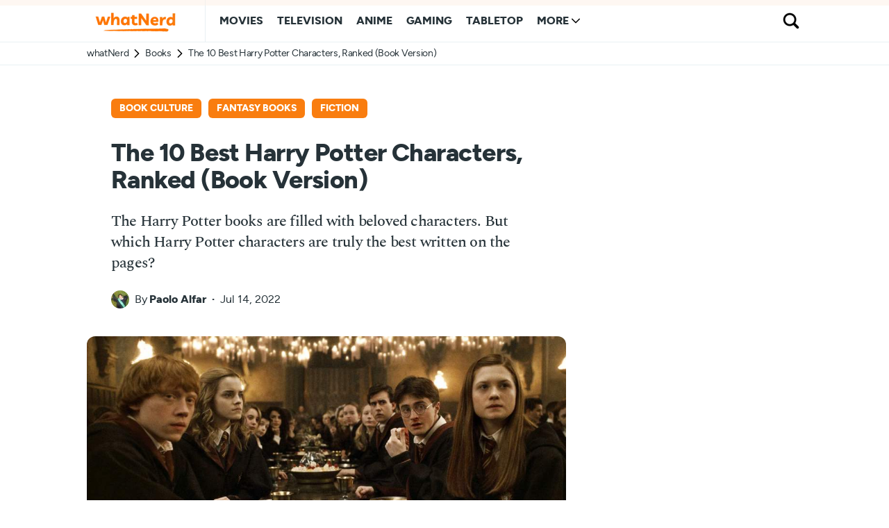

--- FILE ---
content_type: text/html; charset=UTF-8
request_url: https://whatnerd.com/best-harry-potter-book-characters-ranked/
body_size: 17095
content:
<!doctype html>
<html lang="en-US">
<head>
	<meta charset="UTF-8" />
	<meta name="viewport" content="width=device-width, initial-scale=1" />
	<link rel="profile" href="https://gmpg.org/xfn/11" />
	
	<link rel="dns-prefetch" href="https://www.googletagmanager.com" />
	<!--
	<link rel="preconnect" href="https://scripts.mediavine.com" />
	<link rel="preconnect" href="https://exchange.mediavine.com" />
	<link rel="preconnect" href="https://analytics.google.com" />
	<link rel="preconnect" href="https://faves.grow.me" />
	-->
	
		
	<link rel="preload" href="/wp-content/fonts/spectral-medium-webfont.woff2" as="font" type="font/woff2" crossorigin>
	<link rel="preload" href="/wp-content/fonts/figtree-extrabold-webfont.woff2" as="font" type="font/woff2" crossorigin>
	<link rel="preload" href="/wp-content/fonts/figtree-regular-webfont.woff2" as="font" type="font/woff2" crossorigin>
	<link rel="preload" href="/wp-content/fonts/spectral-mediumitalic-webfont.woff2" as="font" type="font/woff2" crossorigin>
	
	<title>The 10 Best Harry Potter Characters, Ranked (Book Version) - whatNerd</title>
	<style>img:is([sizes="auto" i], [sizes^="auto," i]) { contain-intrinsic-size: 3000px 1500px }</style>
	<meta name="robots" content="max-snippet:-1,max-image-preview:large,max-video-preview:-1" />
<link rel="canonical" href="https://whatnerd.com/best-harry-potter-book-characters-ranked/" />
<meta name="description" content="The Harry Potter books are filled with beloved characters. But which Harry Potter characters are truly the best written on the pages?" />
<meta property="og:type" content="article" />
<meta property="og:locale" content="en_US" />
<meta property="og:site_name" content="whatNerd" />
<meta property="og:title" content="The 10 Best Harry Potter Characters, Ranked (Book Version)" />
<meta property="og:description" content="The Harry Potter books are filled with beloved characters. But which Harry Potter characters are truly the best written on the pages?" />
<meta property="og:url" content="https://whatnerd.com/best-harry-potter-book-characters-ranked/" />
<meta property="og:image" content="https://whatnerd.com/wp-content/uploads/2022/07/best-harry-potter-book-characters-ranked-featured.jpg" />
<meta property="og:image:width" content="1000" />
<meta property="og:image:height" content="500" />
<meta property="article:published_time" content="2022-07-14T16:00:00+00:00" />
<meta property="article:modified_time" content="2022-07-14T16:00:00+00:00" />
<meta name="twitter:card" content="summary_large_image" />
<meta name="twitter:site" content="@whatnerdcom" />
<meta name="twitter:title" content="The 10 Best Harry Potter Characters, Ranked (Book Version)" />
<meta name="twitter:description" content="The Harry Potter books are filled with beloved characters. But which Harry Potter characters are truly the best written on the pages?" />
<meta name="twitter:image" content="https://whatnerd.com/wp-content/uploads/2022/07/best-harry-potter-book-characters-ranked-featured.jpg" />
<script type="application/ld+json">{"@context":"https://schema.org","@graph":[{"@type":"WebSite","@id":"https://whatnerd.com/#/schema/WebSite","url":"https://whatnerd.com/","name":"whatNerd","description":"The best of geek entertainment: anime, movies, TV, gaming, tabletop, and books!","inLanguage":"en-US","potentialAction":{"@type":"SearchAction","target":{"@type":"EntryPoint","urlTemplate":"https://whatnerd.com/search/{search_term_string}/"},"query-input":"required name=search_term_string"},"publisher":{"@type":"Organization","@id":"https://whatnerd.com/#/schema/Organization","name":"whatNerd","url":"https://whatnerd.com/","sameAs":["https://www.facebook.com/whatnerd/","https://twitter.com/whatnerdcom","https://www.pinterest.com/whatnerd/"],"logo":{"@type":"ImageObject","url":"https://whatnerd.com/wp-content/uploads/2023/08/favicon-20230819-transparent.png","contentUrl":"https://whatnerd.com/wp-content/uploads/2023/08/favicon-20230819-transparent.png","width":500,"height":500,"contentSize":"17155"}}},{"@type":"WebPage","@id":"https://whatnerd.com/best-harry-potter-book-characters-ranked/","url":"https://whatnerd.com/best-harry-potter-book-characters-ranked/","name":"The 10 Best Harry Potter Characters, Ranked (Book Version) - whatNerd","description":"The Harry Potter books are filled with beloved characters. But which Harry Potter characters are truly the best written on the pages?","inLanguage":"en-US","isPartOf":{"@id":"https://whatnerd.com/#/schema/WebSite"},"breadcrumb":{"@type":"BreadcrumbList","@id":"https://whatnerd.com/#/schema/BreadcrumbList","itemListElement":[{"@type":"ListItem","position":1,"item":"https://whatnerd.com/","name":"whatNerd"},{"@type":"ListItem","position":2,"item":"https://whatnerd.com/category/books/","name":"Category: Books"},{"@type":"ListItem","position":3,"name":"The 10 Best Harry Potter Characters, Ranked (Book Version)"}]},"potentialAction":{"@type":"ReadAction","target":"https://whatnerd.com/best-harry-potter-book-characters-ranked/"},"datePublished":"2022-07-14T16:00:00+00:00","dateModified":"2022-07-14T16:00:00+00:00","author":{"@type":"Person","@id":"https://whatnerd.com/#/schema/Person/faa9e5a1b65c4b7e04d3a6180c852e29","name":"Paolo Alfar","description":"Paolo Alfar was a staff writer at whatNerd. He discovered a passion for film during childhood when he designed a movie theater. From there, his fondness for movies grew to where it is today."}}]}</script>
<script type="application/ld+json">{"@context":"https://schema.org","@type":"BlogPosting","mainEntityOfPage":{"@type":"WebPage","@id":"https://whatnerd.com/best-harry-potter-book-characters-ranked/"},"headline":"The 10 Best Harry Potter Characters, Ranked (Book Version)","image":{"@type":"ImageObject","url":"https://whatnerd.com/wp-content/uploads/2022/07/best-harry-potter-book-characters-ranked-featured.jpg","width":1000,"height":500},"datePublished":"2022-07-14T16:00:00+00:00","dateModified":"2022-07-14T16:00:00+00:00","author":{"@type":"Person","name":"Paolo Alfar","url":"https://whatnerd.com/author/palfar/"},"publisher":{"@type":"Organization","name":"whatNerd","logo":{"@type":"ImageObject","url":"https://whatnerd.com/wp-content/uploads/2023/08/favicon-20230819-transparent-60x60.png","width":60,"height":60}},"description":"The Harry Potter books are filled with beloved characters. But which Harry Potter characters are truly the best written on the pages?"}</script>
<link rel='dns-prefetch' href='//scripts.mediavine.com' />
<link rel='dns-prefetch' href='//www.googletagmanager.com' />
<link rel="alternate" type="application/rss+xml" title="whatNerd &raquo; Feed" href="https://whatnerd.com/feed/" />
<link rel="alternate" type="application/rss+xml" title="whatNerd &raquo; Comments Feed" href="https://whatnerd.com/comments/feed/" />
<script type="text/javascript">
/* <![CDATA[ */
window._wpemojiSettings = {"baseUrl":"https:\/\/s.w.org\/images\/core\/emoji\/16.0.1\/72x72\/","ext":".png","svgUrl":"https:\/\/s.w.org\/images\/core\/emoji\/16.0.1\/svg\/","svgExt":".svg","source":{"concatemoji":"https:\/\/whatnerd.com\/wp-includes\/js\/wp-emoji-release.min.js?ver=b87a038d3ab154efd1a38830ea234b21"}};
/*! This file is auto-generated */
!function(s,n){var o,i,e;function c(e){try{var t={supportTests:e,timestamp:(new Date).valueOf()};sessionStorage.setItem(o,JSON.stringify(t))}catch(e){}}function p(e,t,n){e.clearRect(0,0,e.canvas.width,e.canvas.height),e.fillText(t,0,0);var t=new Uint32Array(e.getImageData(0,0,e.canvas.width,e.canvas.height).data),a=(e.clearRect(0,0,e.canvas.width,e.canvas.height),e.fillText(n,0,0),new Uint32Array(e.getImageData(0,0,e.canvas.width,e.canvas.height).data));return t.every(function(e,t){return e===a[t]})}function u(e,t){e.clearRect(0,0,e.canvas.width,e.canvas.height),e.fillText(t,0,0);for(var n=e.getImageData(16,16,1,1),a=0;a<n.data.length;a++)if(0!==n.data[a])return!1;return!0}function f(e,t,n,a){switch(t){case"flag":return n(e,"\ud83c\udff3\ufe0f\u200d\u26a7\ufe0f","\ud83c\udff3\ufe0f\u200b\u26a7\ufe0f")?!1:!n(e,"\ud83c\udde8\ud83c\uddf6","\ud83c\udde8\u200b\ud83c\uddf6")&&!n(e,"\ud83c\udff4\udb40\udc67\udb40\udc62\udb40\udc65\udb40\udc6e\udb40\udc67\udb40\udc7f","\ud83c\udff4\u200b\udb40\udc67\u200b\udb40\udc62\u200b\udb40\udc65\u200b\udb40\udc6e\u200b\udb40\udc67\u200b\udb40\udc7f");case"emoji":return!a(e,"\ud83e\udedf")}return!1}function g(e,t,n,a){var r="undefined"!=typeof WorkerGlobalScope&&self instanceof WorkerGlobalScope?new OffscreenCanvas(300,150):s.createElement("canvas"),o=r.getContext("2d",{willReadFrequently:!0}),i=(o.textBaseline="top",o.font="600 32px Arial",{});return e.forEach(function(e){i[e]=t(o,e,n,a)}),i}function t(e){var t=s.createElement("script");t.src=e,t.defer=!0,s.head.appendChild(t)}"undefined"!=typeof Promise&&(o="wpEmojiSettingsSupports",i=["flag","emoji"],n.supports={everything:!0,everythingExceptFlag:!0},e=new Promise(function(e){s.addEventListener("DOMContentLoaded",e,{once:!0})}),new Promise(function(t){var n=function(){try{var e=JSON.parse(sessionStorage.getItem(o));if("object"==typeof e&&"number"==typeof e.timestamp&&(new Date).valueOf()<e.timestamp+604800&&"object"==typeof e.supportTests)return e.supportTests}catch(e){}return null}();if(!n){if("undefined"!=typeof Worker&&"undefined"!=typeof OffscreenCanvas&&"undefined"!=typeof URL&&URL.createObjectURL&&"undefined"!=typeof Blob)try{var e="postMessage("+g.toString()+"("+[JSON.stringify(i),f.toString(),p.toString(),u.toString()].join(",")+"));",a=new Blob([e],{type:"text/javascript"}),r=new Worker(URL.createObjectURL(a),{name:"wpTestEmojiSupports"});return void(r.onmessage=function(e){c(n=e.data),r.terminate(),t(n)})}catch(e){}c(n=g(i,f,p,u))}t(n)}).then(function(e){for(var t in e)n.supports[t]=e[t],n.supports.everything=n.supports.everything&&n.supports[t],"flag"!==t&&(n.supports.everythingExceptFlag=n.supports.everythingExceptFlag&&n.supports[t]);n.supports.everythingExceptFlag=n.supports.everythingExceptFlag&&!n.supports.flag,n.DOMReady=!1,n.readyCallback=function(){n.DOMReady=!0}}).then(function(){return e}).then(function(){var e;n.supports.everything||(n.readyCallback(),(e=n.source||{}).concatemoji?t(e.concatemoji):e.wpemoji&&e.twemoji&&(t(e.twemoji),t(e.wpemoji)))}))}((window,document),window._wpemojiSettings);
/* ]]> */
</script>
<link rel='alternate stylesheet' id='powerkit-icons-css' href='https://whatnerd.com/wp-content/plugins/powerkit/assets/fonts/powerkit-icons.woff?ver=2.9.2' type='text/css' as='font' type='font/wof' crossorigin />
<link rel='stylesheet' id='powerkit-css' href='https://whatnerd.com/wp-content/plugins/powerkit/assets/css/powerkit.css?ver=2.9.2' type='text/css' media='all' />
<style id='wp-emoji-styles-inline-css' type='text/css'>

	img.wp-smiley, img.emoji {
		display: inline !important;
		border: none !important;
		box-shadow: none !important;
		height: 1em !important;
		width: 1em !important;
		margin: 0 0.07em !important;
		vertical-align: -0.1em !important;
		background: none !important;
		padding: 0 !important;
	}
</style>
<link rel='stylesheet' id='wp-block-library-css' href='https://whatnerd.com/wp-includes/css/dist/block-library/style.min.css?ver=b87a038d3ab154efd1a38830ea234b21' type='text/css' media='all' />
<link rel='stylesheet' id='absolute-reviews-css' href='https://whatnerd.com/wp-content/plugins/absolute-reviews/public/css/absolute-reviews-public.css?ver=1.1.6' type='text/css' media='all' />
<link rel='stylesheet' id='novashare-css-css' href='https://whatnerd.com/wp-content/plugins/novashare/css/style.min.css?ver=1.4.7' type='text/css' media='all' />
<link rel='stylesheet' id='powerkit-social-links-css' href='https://whatnerd.com/wp-content/plugins/powerkit/modules/social-links/public/css/public-powerkit-social-links.css?ver=2.9.2' type='text/css' media='all' />
<link rel='stylesheet' id='bsfrt_frontend-css' href='https://whatnerd.com/wp-content/plugins/read-meter/assets/css/bsfrt-frontend-css.css?ver=1753323357' type='text/css' media='all' />
<link rel='stylesheet' id='whatnerd-typography-css' href='https://whatnerd.com/wp-content/themes/newsblock-child/style-typography.css?ver=1753323358' type='text/css' media='all' />
<link rel='stylesheet' id='whatnerd-critical-style-css' href='https://whatnerd.com/wp-content/themes/newsblock-child/style-main-critical.css?ver=1753323358' type='text/css' media='all' />
<link rel='stylesheet' id='whatnerd-main-style-css' href='https://whatnerd.com/wp-content/themes/newsblock-child/style-main-noncritical.css?ver=1753323358' type='text/css' media='all' />
<script type="text/javascript"fetchpriority="high" data-noptimize="1" data-cfasync="false" defer src="https://scripts.mediavine.com/tags/whatnerd.js?ver=b87a038d3ab154efd1a38830ea234b21" id="mv-script-wrapper-js"></script>
<link rel="https://api.w.org/" href="https://whatnerd.com/wp-json/" /><link rel="alternate" title="JSON" type="application/json" href="https://whatnerd.com/wp-json/wp/v2/posts/413620" /><link rel="EditURI" type="application/rsd+xml" title="RSD" href="https://whatnerd.com/xmlrpc.php?rsd" />
<link rel="alternate" title="oEmbed (JSON)" type="application/json+oembed" href="https://whatnerd.com/wp-json/oembed/1.0/embed?url=https%3A%2F%2Fwhatnerd.com%2Fbest-harry-potter-book-characters-ranked%2F" />
<link rel="alternate" title="oEmbed (XML)" type="text/xml+oembed" href="https://whatnerd.com/wp-json/oembed/1.0/embed?url=https%3A%2F%2Fwhatnerd.com%2Fbest-harry-potter-book-characters-ranked%2F&#038;format=xml" />
		<link rel="preload" href="https://whatnerd.com/wp-content/plugins/absolute-reviews/fonts/absolute-reviews-icons.woff" as="font" type="font/woff" crossorigin>
		
<style type="text/css">
.entry-content .bsf-rt-reading-time{
background: #eeeeee;

color: #333333;

font-size: 15px;

margin-top: 
		1px;

margin-right: 
		1px;

margin-bottom: 
		1px;

margin-left: 
		1px;

padding-top: 
		0.5em;

padding-right: 
		0.7em;

padding-bottom: 
		0.5em;

padding-left: 
		0.7em;

width: max-content;

display: block;

min-width: 100px;

}

</style>
				<style type="text/css">
		.admin-bar .progress-container-top {
		background: #fcefe4;
		height: 8px;

		}
		.progress-container-top {
		background: #fcefe4;
		height: 8px;

		}
		.progress-container-bottom {
		background: #fcefe4;
		height: 8px;

		} 
		.progress-bar {
		background: #f97d0f;
		height: 8px;
		width: 0%;

		}           
		</style>
				<link rel="icon" href="https://whatnerd.com/wp-content/uploads/2023/08/favicon-20230819-transparent-60x60.png" sizes="32x32" />
<link rel="icon" href="https://whatnerd.com/wp-content/uploads/2023/08/favicon-20230819-transparent-350x350.png" sizes="192x192" />
<link rel="apple-touch-icon" href="https://whatnerd.com/wp-content/uploads/2023/08/favicon-20230819-transparent-180x180.png" />
<meta name="msapplication-TileImage" content="https://whatnerd.com/wp-content/uploads/2023/08/favicon-20230819-transparent-350x350.png" />
</head>

<body data-rsssl=1 class="wp-singular post-template-default single single-post postid-413620 single-format-standard wp-embed-responsive wp-theme-newsblock wp-child-theme-newsblock-child cs-page-layout-right cs-navbar-sticky-enabled cs-navbar-smart-enabled cs-sticky-sidebar-disabled" data-scheme='default' site-data-scheme='default'>



	<div class="cs-site-overlay"></div>

	<div class="cs-offcanvas">
		<div class="cs-offcanvas__header" data-scheme="default">
			
			<nav class="cs-offcanvas__nav">
						<div class="cs-logo ">
			<a class="cs-header__logo cs-logo-once " href="https://whatnerd.com/">
				<img src="https://whatnerd.com/wp-content/uploads/2023/08/logo-v10-main-fixed.png"  alt="whatNerd"  loading="eager"  srcset="https://whatnerd.com/wp-content/uploads/2023/08/logo-v10-main-fixed.png 1x, https://whatnerd.com/wp-content/uploads/2023/08/logo-v10-main-fixed@2x.png 2x"  width="140"  height="40" >			</a>

					</div>
		
				<span class="cs-offcanvas__toggle" role="button" aria-label="Close"><i class="cs-icon cs-icon-x"></i></span>
			</nav>

					</div>
		<aside class="cs-offcanvas__sidebar">
			<div class="cs-offcanvas__inner cs-offcanvas__area cs-widget-area">
				<div class="widget widget_nav_menu cs-d-lg-none"><div class="menu-header-mobile-container"><ul id="menu-header-mobile" class="menu"><li id="menu-item-463846" class="menu-item menu-item-type-taxonomy menu-item-object-category menu-item-463846"><a href="https://whatnerd.com/category/movies/" data-wpel-link="internal" rel="noopener">Movies</a></li>
<li id="menu-item-463848" class="menu-item menu-item-type-taxonomy menu-item-object-category menu-item-463848"><a href="https://whatnerd.com/category/tv/" data-wpel-link="internal" rel="noopener">Television</a></li>
<li id="menu-item-463849" class="menu-item menu-item-type-taxonomy menu-item-object-category menu-item-463849"><a href="https://whatnerd.com/category/anime/" data-wpel-link="internal" rel="noopener">Anime</a></li>
<li id="menu-item-463847" class="menu-item menu-item-type-taxonomy menu-item-object-category menu-item-463847"><a href="https://whatnerd.com/category/gaming/" data-wpel-link="internal" rel="noopener">Gaming</a></li>
<li id="menu-item-482542" class="menu-item menu-item-type-taxonomy menu-item-object-category menu-item-482542"><a href="https://whatnerd.com/category/tabletop/" data-wpel-link="internal" rel="noopener">Tabletop</a></li>
</ul></div></div>
				<div class="widget block-5 widget_block widget_search"><form role="search" method="get" action="https://whatnerd.com/" class="wp-block-search__button-inside wp-block-search__icon-button wp-block-search"    ><label class="wp-block-search__label" for="wp-block-search__input-1" >Search whatNerd...</label><div class="wp-block-search__inside-wrapper " ><input class="wp-block-search__input" id="wp-block-search__input-1" placeholder="" value="" type="search" name="s" required /><button aria-label="Search" class="wp-block-search__button has-icon wp-element-button" type="submit" ><svg class="search-icon" viewBox="0 0 24 24" width="24" height="24">
					<path d="M13 5c-3.3 0-6 2.7-6 6 0 1.4.5 2.7 1.3 3.7l-3.8 3.8 1.1 1.1 3.8-3.8c1 .8 2.3 1.3 3.7 1.3 3.3 0 6-2.7 6-6S16.3 5 13 5zm0 10.5c-2.5 0-4.5-2-4.5-4.5s2-4.5 4.5-4.5 4.5 2 4.5 4.5-2 4.5-4.5 4.5z"></path>
				</svg></button></div></form></div>			</div>
		</aside>
	</div>
	
<div id="page" class="cs-site">

	
	<div class="cs-site-inner">

		
		
<header class="cs-header cs-header-one" data-scheme="default">
	<div class="cs-container">
		<div class="cs-header__inner cs-header__inner-desktop">
			<div class="cs-header__col cs-col-left">
						<div class="cs-logo ">
			<a class="cs-header__logo cs-logo-once " href="https://whatnerd.com/">
				<img src="https://whatnerd.com/wp-content/uploads/2023/08/logo-v10-main-fixed.png"  alt="whatNerd"  loading="eager"  srcset="https://whatnerd.com/wp-content/uploads/2023/08/logo-v10-main-fixed.png 1x, https://whatnerd.com/wp-content/uploads/2023/08/logo-v10-main-fixed@2x.png 2x"  width="140"  height="40" >			</a>

					</div>
		<nav class="cs-header__nav"><ul id="menu-header-desktop" class="cs-header__nav-inner"><li id="menu-item-4508" class="menu-item menu-item-type-taxonomy menu-item-object-category menu-item-4508"><a href="https://whatnerd.com/category/movies/" data-wpel-link="internal" rel="noopener"><span>Movies</span></a></li>
<li id="menu-item-463817" class="menu-item menu-item-type-taxonomy menu-item-object-category menu-item-463817"><a href="https://whatnerd.com/category/tv/" data-wpel-link="internal" rel="noopener"><span>Television</span></a></li>
<li id="menu-item-35060" class="menu-item menu-item-type-taxonomy menu-item-object-category menu-item-35060"><a href="https://whatnerd.com/category/anime/" data-wpel-link="internal" rel="noopener"><span>Anime</span></a></li>
<li id="menu-item-4507" class="menu-item menu-item-type-taxonomy menu-item-object-category menu-item-4507"><a href="https://whatnerd.com/category/gaming/" data-wpel-link="internal" rel="noopener"><span>Gaming</span></a></li>
<li id="menu-item-482543" class="menu-item menu-item-type-taxonomy menu-item-object-category menu-item-482543"><a href="https://whatnerd.com/category/tabletop/" data-wpel-link="internal" rel="noopener"><span>Tabletop</span></a></li>
<li id="menu-item-463852" class="menu-item menu-item-type-custom menu-item-object-custom menu-item-has-children menu-item-463852"><a href="#"><span>More</span></a>
<ul class="sub-menu" data-scheme="default">
	<li id="menu-item-463854" class="menu-item menu-item-type-post_type menu-item-object-page menu-item-has-children menu-item-463854"><a href="https://whatnerd.com/about/" data-wpel-link="internal" rel="noopener">About Us</a>
	<ul class="sub-menu" data-scheme="default">
		<li id="menu-item-463853" class="menu-item menu-item-type-post_type menu-item-object-page menu-item-463853"><a href="https://whatnerd.com/about/team/" data-wpel-link="internal" rel="noopener">Our Team</a></li>
		<li id="menu-item-497574" class="menu-item menu-item-type-post_type menu-item-object-page menu-item-497574"><a href="https://whatnerd.com/contact/" data-wpel-link="internal" rel="noopener">Contact Us</a></li>
	</ul>
</li>
	<li id="menu-item-492279" class="menu-item menu-item-type-post_type menu-item-object-page menu-item-has-children menu-item-492279"><a href="https://whatnerd.com/best/" data-wpel-link="internal" rel="noopener">Our Best Articles</a>
	<ul class="sub-menu" data-scheme="default">
		<li id="menu-item-492286" class="menu-item menu-item-type-post_type menu-item-object-page menu-item-492286"><a href="https://whatnerd.com/best/anime/" data-wpel-link="internal" rel="noopener">Anime</a></li>
		<li id="menu-item-492287" class="menu-item menu-item-type-post_type menu-item-object-page menu-item-492287"><a href="https://whatnerd.com/best/tabletop/" data-wpel-link="internal" rel="noopener">Board Games &#038; Tabletop RPGs</a></li>
		<li id="menu-item-492288" class="menu-item menu-item-type-post_type menu-item-object-page menu-item-492288"><a href="https://whatnerd.com/best/movies/" data-wpel-link="internal" rel="noopener">Movies</a></li>
		<li id="menu-item-492289" class="menu-item menu-item-type-post_type menu-item-object-page menu-item-492289"><a href="https://whatnerd.com/best/tv/" data-wpel-link="internal" rel="noopener">Television</a></li>
		<li id="menu-item-492290" class="menu-item menu-item-type-post_type menu-item-object-page menu-item-492290"><a href="https://whatnerd.com/best/gaming/" data-wpel-link="internal" rel="noopener">Video Games</a></li>
	</ul>
</li>
	<li id="menu-item-463856" class="menu-item menu-item-type-post_type menu-item-object-page menu-item-463856"><a href="https://whatnerd.com/affiliate/" data-wpel-link="internal" rel="noopener">Affiliate Disclosure</a></li>
	<li id="menu-item-463855" class="menu-item menu-item-type-post_type menu-item-object-page menu-item-privacy-policy menu-item-463855"><a rel="privacy-policy noopener" href="https://whatnerd.com/privacy/" data-wpel-link="internal">Privacy Policy</a></li>
</ul>
</li>
</ul></nav>			</div>
			<div class="cs-header__col cs-col-right">
						<span class="cs-header__search-toggle" role="button" aria-label="Search">
			<i class="cs-icon cs-icon-search"></i>
		</span>
					</div>
		</div>

		
<div class="cs-header__inner cs-header__inner-mobile">
	<div class="cs-header__col cs-col-left">
						<span class="cs-header__offcanvas-toggle " role="button" aria-label="Menu">
					<i class="cs-icon cs-icon-menu"></i>
				</span>
				</div>
	<div class="cs-header__col cs-col-center">
				<div class="cs-logo ">
			<a class="cs-header__logo cs-logo-once " href="https://whatnerd.com/">
				<img src="https://whatnerd.com/wp-content/uploads/2023/08/logo-v10-main-fixed.png"  alt="whatNerd"  loading="eager"  srcset="https://whatnerd.com/wp-content/uploads/2023/08/logo-v10-main-fixed.png 1x, https://whatnerd.com/wp-content/uploads/2023/08/logo-v10-main-fixed@2x.png 2x"  width="140"  height="40" >			</a>

					</div>
			</div>
	<div class="cs-header__col cs-col-right">
				<span class="cs-header__search-toggle" role="button" aria-label="Search">
			<i class="cs-icon cs-icon-search"></i>
		</span>
			</div>
</div>
	</div>

	
<div class="cs-search" data-scheme="inverse">
	<div class="cs-container">
		<form role="search" method="get" class="cs-search__nav-form" action="https://whatnerd.com/">
			<div class="cs-search__group">
				<button class="cs-search__submit" aria-label="Submit">
					<i class="cs-icon cs-icon-search"></i>
				</button>

				<input data-swpparentel=".cs-header .cs-search-live-result" required class="cs-search__input" data-swplive="true" type="search" value="" name="s" placeholder="What are you searching for?">

				<button class="cs-search__close" aria-label="Close">
					<i class="cs-icon cs-icon-x"></i>
				</button>
			</div>
		</form>

		<div class="cs-search__content">
			
			
			<div class="cs-search-live-result"></div>
		</div>
	</div>
</div>
	
	<div id="bsf_rt_progress_bar_container" class="progress-container-top">
				<div class="progress-bar" id="bsf_rt_progress_bar"></div>
				</div></header>


				<div class="cs-breadcrumbs-wrap">
					<nav class="cs-container cs-breadcrumbs">
						<ul>
							<li><a href="/" data-wpel-link="internal" rel="noopener">whatNerd</a></li>
							<li><a href="https://whatnerd.com/category/books/" rel="category tag noopener" data-wpel-link="internal">Books</a></li>
							<li>The 10 Best Harry Potter Characters, Ranked (Book Version)</li>
						</ul>
					</nav>
				</div>
				
		
		<main id="main" class="cs-site-primary">

			
			<div class="cs-site-content cs-sidebar-enabled cs-sidebar-right cs-metabar-disabled section-heading-default-style-15">

				
				<div id="cs-container" class="cs-container">

					
					<div id="content" class="cs-main-content">

						
<article id="primary" class="cs-content-area">

	
	<div class="cs-entry__header cs-entry__header-simple cs-video-wrap">
		<div class="cs-entry__header-inner">

			<div class="cs-entry__header-info">
				<div class="cs-entry__category"><ul class="post-categories"><li><a href="https://whatnerd.com/tag/book-culture/" rel="tag noopener" data-wpel-link="internal">Book Culture</a></li><li><a href="https://whatnerd.com/tag/fantasy-books/" rel="tag noopener" data-wpel-link="internal">Fantasy Books</a></li><li><a href="https://whatnerd.com/tag/fiction-books/" rel="tag noopener" data-wpel-link="internal">Fiction</a></li></ul></div><h1 class="cs-entry__title">The 10 Best Harry Potter Characters, Ranked (Book Version)</h1>				<div class="cs-entry__subtitle">
					The Harry Potter books are filled with beloved characters. But which Harry Potter characters are truly the best written on the pages?
				</div>
				<div class="cs-entry__post-meta" ><div class="cs-meta-author"><span class="cs-photo"><img alt='' src='https://secure.gravatar.com/avatar/88fa9d7dd97b457e5040548e997039b07ece94d8aa749d501461f5758b5b95b3?s=26&#038;d=mm&#038;r=pg' srcset='https://secure.gravatar.com/avatar/88fa9d7dd97b457e5040548e997039b07ece94d8aa749d501461f5758b5b95b3?s=52&#038;d=mm&#038;r=pg 2x' class='avatar avatar-26 photo' height='26' width='26' decoding='async'/></span><span class="cs-by">By</span><span class="cs-author"><a class="cs-meta-author-inner url fn n" href="https://whatnerd.com/author/palfar/" title="View all posts by Paolo Alfar" data-wpel-link="internal" rel="noopener">Paolo Alfar</a></span></div><div class="cs-meta-date">Jul 14, 2022</div></div>			</div>

							<figure class="cs-entry__post-media post-media">
					<img width="1000" height="500" src="https://whatnerd.com/wp-content/uploads/2022/07/best-harry-potter-book-characters-ranked-featured.jpg" class="attachment-full size-full wp-post-image" alt="The 10 Best Harry Potter Characters, Ranked (Book Version)" title="The 10 Best Harry Potter Characters, Ranked (Book Version)" loading="eager" fetchpriority="high" decoding="async" srcset="https://whatnerd.com/wp-content/uploads/2022/07/best-harry-potter-book-characters-ranked-featured.jpg 1000w, https://whatnerd.com/wp-content/uploads/2022/07/best-harry-potter-book-characters-ranked-featured-360x180.jpg 360w, https://whatnerd.com/wp-content/uploads/2022/07/best-harry-potter-book-characters-ranked-featured-700x350.jpg 700w" sizes="(max-width: 1000px) 100vw, 1000px" />				</figure>

										
								<div class="disclosure">
												<p>If you buy something using our links, <a href="/affiliate/" rel="nofollow noopener" data-wpel-link="internal">we may earn a commission</a> at no extra cost to you. Thanks for your support!</p>
					</div>
					
		</div>
	</div>

	
		
			
<div class="cs-entry__wrap">

	
	<div class="cs-entry__container">

		
		<div class="cs-entry__content-wrap">
						
			<div class="entry-content" id="bsf_rt_marker">
				
<p>The world of <em>Harry Potter</em> is filled with colorful characters who are woven into every aspect of the boy wizard's journey, and many are so loved that they stand out on their own as favorites.</p>



<p>These characters are what make Hogwarts such a great setting, even through its many highs and lows. Sadly, the characters in the <em>Harry Potter</em> movies were lost in translation, delivering versions of our favorites that were diminished in ways. </p>



<p>The book versions of the characters in <em>Harry Potter</em> remain our favorites, as they each have depths that go further than what the movies had time to explore. The movies simply weren't able to unravel them to the degree that the books did.</p>



<p>Here are our picks for the best <em>Harry Potter</em> characters from the books and why they stand out from the vast cast.</p>



<h2 class="wp-block-heading">10. James and Lily Potter</h2>



<figure class="wp-block-image aligncenter size-full"><img loading="lazy" decoding="async" width="690" height="500" src="https://whatnerd.com/wp-content/uploads/2022/07/Best-Harry-Potter-Book-Characters_James-and-Lily-Potter.jpg" alt="" class="wp-image-418963" srcset="https://whatnerd.com/wp-content/uploads/2022/07/Best-Harry-Potter-Book-Characters_James-and-Lily-Potter.jpg 690w, https://whatnerd.com/wp-content/uploads/2022/07/Best-Harry-Potter-Book-Characters_James-and-Lily-Potter-248x180.jpg 248w, https://whatnerd.com/wp-content/uploads/2022/07/Best-Harry-Potter-Book-Characters_James-and-Lily-Potter-483x350.jpg 483w" sizes="auto, (max-width: 690px) 100vw, 690px" /></figure>



<p><strong>James and Lily Potter</strong> passed away before Harry could grow of age, but their presence remained felt throughout Harry's journey.</p>



<p>James and Lily started dating during their seventh year at Hogwarts. They eventually got married, but they got tangled up in the First Wizarding War by defying Lord Voldemort and protecting their newborn son Harry from him.</p>



<p>Individually, they've displayed their own gifts and strengths: Lily was a kind witch while James was cunning yet loyal. Together, they defined who Harry became and what he stood for.</p>



<p>Their love for their son remained significant throughout Harry's journey to defeating Voldemort, and he couldn't have done it without them.</p>



<h2 class="wp-block-heading">9. Bellatrix Lestrange</h2>



<figure class="wp-block-image aligncenter size-full"><img loading="lazy" decoding="async" width="690" height="500" src="https://whatnerd.com/wp-content/uploads/2022/07/Best-Harry-Potter-Book-Characters_Bellatrix-Lestrange.jpg" alt="" class="wp-image-418964" srcset="https://whatnerd.com/wp-content/uploads/2022/07/Best-Harry-Potter-Book-Characters_Bellatrix-Lestrange.jpg 690w, https://whatnerd.com/wp-content/uploads/2022/07/Best-Harry-Potter-Book-Characters_Bellatrix-Lestrange-248x180.jpg 248w, https://whatnerd.com/wp-content/uploads/2022/07/Best-Harry-Potter-Book-Characters_Bellatrix-Lestrange-483x350.jpg 483w" sizes="auto, (max-width: 690px) 100vw, 690px" /></figure>



<p><strong>Bellatrix Lestrange</strong> was one of Voldemort's most loyal comrades. She was the first female Death Eater and her loyalty to Voldemort was unparalleled by any of the other Death Eaters.</p>



<p>She's vicious, sadistic, conniving, and brutal, to a degree beyond what Voldemort could've ever imagined. She was the kind of person who was willing to kill her cousin and her niece for her Lord.</p>



<p>She violently believed in blood purity, such that she was willing to cast the Cruciatus Curse on <em>anyone</em>. In a world of dangerous figures, Bellatrix Lestrange stands out as the purest of villains. Harry even called her "as mad as her master."</p>



<h2 class="wp-block-heading">8. Neville Longbottom</h2>



<figure class="wp-block-image aligncenter size-full"><img loading="lazy" decoding="async" width="690" height="500" src="https://whatnerd.com/wp-content/uploads/2022/07/Best-Harry-Potter-Book-Characters_Neville-Longbottom.jpg" alt="" class="wp-image-418965" srcset="https://whatnerd.com/wp-content/uploads/2022/07/Best-Harry-Potter-Book-Characters_Neville-Longbottom.jpg 690w, https://whatnerd.com/wp-content/uploads/2022/07/Best-Harry-Potter-Book-Characters_Neville-Longbottom-248x180.jpg 248w, https://whatnerd.com/wp-content/uploads/2022/07/Best-Harry-Potter-Book-Characters_Neville-Longbottom-483x350.jpg 483w" sizes="auto, (max-width: 690px) 100vw, 690px" /></figure>



<p>During the Dumbledore's Army arc, <strong>Neville Longbottom</strong> was the one student who underwent the most significant transformation.</p>



<p>From an awkward boy to a courageous warrior, Neville stands as one of the most beloved and relatable characters in the <em>Harry Potter</em> lore. But there's more to his character than simply this transformation.</p>



<p>Neville was born to Auror parents who defied Voldemort three times, opening up the possibility that he was "the Chosen One" described by the prophecy that links Harry to Voldemort.</p>



<p>While Neville struggled in his schoolwork—with him unable to use his wand well and his grandmother disappointed in him—Neville endured as a skilled and brave wizard who fans have come to love.</p>



<h2 class="wp-block-heading">7. Ginny Weasley</h2>



<figure class="wp-block-image aligncenter size-full"><img loading="lazy" decoding="async" width="690" height="500" src="https://whatnerd.com/wp-content/uploads/2022/07/Best-Harry-Potter-Book-Characters_Ginny-Weasley.jpg" alt="" class="wp-image-418966" srcset="https://whatnerd.com/wp-content/uploads/2022/07/Best-Harry-Potter-Book-Characters_Ginny-Weasley.jpg 690w, https://whatnerd.com/wp-content/uploads/2022/07/Best-Harry-Potter-Book-Characters_Ginny-Weasley-248x180.jpg 248w, https://whatnerd.com/wp-content/uploads/2022/07/Best-Harry-Potter-Book-Characters_Ginny-Weasley-483x350.jpg 483w" sizes="auto, (max-width: 690px) 100vw, 690px" /></figure>



<p><strong>Ginny Weasley</strong> is more than just Ron's sister, Harry's later love interest, and eventually Harry's wife in the epilogue.</p>



<p>After her bizarre encounter with Tom Riddle in the Chamber of Secrets, she became stronger and more confident as a person, which led her to become an important ally to Harry and a force to be reckoned with.</p>



<p>Growing up in the Weasley household made her toughen up, and she was even able to outwit her brothers. She never relented in standing up for those whom she loves, especially for Harry.</p>



<p>Her skills as a witch also place her in the same league as Harry and company. Ginny is truly a pure-blooded warrior.</p>



<h2 class="wp-block-heading">6. Sirius Black</h2>



<figure class="wp-block-image aligncenter size-full"><img loading="lazy" decoding="async" width="690" height="500" src="https://whatnerd.com/wp-content/uploads/2022/07/Best-Harry-Potter-Book-Characters_Sirius-Black.jpg" alt="" class="wp-image-418967" srcset="https://whatnerd.com/wp-content/uploads/2022/07/Best-Harry-Potter-Book-Characters_Sirius-Black.jpg 690w, https://whatnerd.com/wp-content/uploads/2022/07/Best-Harry-Potter-Book-Characters_Sirius-Black-248x180.jpg 248w, https://whatnerd.com/wp-content/uploads/2022/07/Best-Harry-Potter-Book-Characters_Sirius-Black-483x350.jpg 483w" sizes="auto, (max-width: 690px) 100vw, 690px" /></figure>



<p>As Harry's closest living relative during his time at Hogwarts, <strong>Sirius Black</strong> served as a father figure and mentor to the boy wizard.</p>



<p>Whereas Harry's parents played a crucial role in Harry's success behind the scenes, his godfather Sirius played an overtly crucial role in Harry's growth as a wizard and as a person during his middle years.</p>



<p>Sirius Black's journey is a journey of redemption. Though he came from the fanatical pure-blooded House of Black, he turned his back on his clan and befriended James Potter and Remus Lupin instead.</p>



<p>He helped Harry through the Order of the Phoenix, and up until his surprisingly untimely death, he'd always fought for the greater good.</p>



<h2 class="wp-block-heading">5. Luna Lovegood</h2>



<figure class="wp-block-image aligncenter size-full"><img loading="lazy" decoding="async" width="690" height="500" src="https://whatnerd.com/wp-content/uploads/2022/07/Best-Harry-Potter-Book-Characters_Luna-Lovegood.jpg" alt="" class="wp-image-418968" srcset="https://whatnerd.com/wp-content/uploads/2022/07/Best-Harry-Potter-Book-Characters_Luna-Lovegood.jpg 690w, https://whatnerd.com/wp-content/uploads/2022/07/Best-Harry-Potter-Book-Characters_Luna-Lovegood-248x180.jpg 248w, https://whatnerd.com/wp-content/uploads/2022/07/Best-Harry-Potter-Book-Characters_Luna-Lovegood-483x350.jpg 483w" sizes="auto, (max-width: 690px) 100vw, 690px" /></figure>



<p>Another fan favorite, <strong>Luna Lovegood</strong> was an eccentric Hogwarts student with many extreme quirks and odd beliefs.</p>



<p>Despite that, she was unusually perceptive to everything around her and far from naive—often to the chagrin of other students. While her peculiarity made her an outcast, she showed incredible wit and bravery that helped Harry's cause against Voldemort.</p>



<p>Luna had several moments that made her character complex, including her father being the editor of The Quibbler, her fight against The Daily Prophet's propaganda using her father's paper, and her deep battle with superstition that made her more empathetic in many ways.</p>



<h2 class="wp-block-heading">4. Severus Snape</h2>



<figure class="wp-block-image aligncenter size-full"><img loading="lazy" decoding="async" width="690" height="500" src="https://whatnerd.com/wp-content/uploads/2022/07/Best-Harry-Potter-Book-Characters_Severus-Snape.jpg" alt="" class="wp-image-418969" srcset="https://whatnerd.com/wp-content/uploads/2022/07/Best-Harry-Potter-Book-Characters_Severus-Snape.jpg 690w, https://whatnerd.com/wp-content/uploads/2022/07/Best-Harry-Potter-Book-Characters_Severus-Snape-248x180.jpg 248w, https://whatnerd.com/wp-content/uploads/2022/07/Best-Harry-Potter-Book-Characters_Severus-Snape-483x350.jpg 483w" sizes="auto, (max-width: 690px) 100vw, 690px" /></figure>



<p>It's hard to fully unravel the mind-blowing significance of <strong>Severus Snape</strong>, not only to Harry's journey but to the world itself.</p>



<p>While he's first seen as a cruel, no-nonsense professor obsessed with the Dark Arts, his character becomes more fleshed-out when his loyalty to Dumblebore comes under question. With his knowledge of the Dark Arts and association with Death Eaters, he's no simple man.</p>



<p>The resolution of Snape's character arc in <em>Deathly Hallows</em> resonated with fans. He was once friends with Harry's mother Lily and he fell in love with her. Though she moved away from him, Snape became loyal to her, and consequently her son Harry.</p>



<p>That everlasting devotion would eventually cost his life. He's no saint, but Severus Snape certainly deserves honor.</p>



<p class="related-container">
								<span class="related-inner-left"><img loading="lazy" decoding="async" width="360" height="180" src="https://whatnerd.com/wp-content/uploads/2021/12/best-harry-potter-scenes-moments-ranked-dumbledore-vs-voldemort-featured-360x180.jpg" class="attachment-csco-thumbnail-small size-csco-thumbnail-small wp-post-image" alt="" srcset="https://whatnerd.com/wp-content/uploads/2021/12/best-harry-potter-scenes-moments-ranked-dumbledore-vs-voldemort-featured-360x180.jpg 360w, https://whatnerd.com/wp-content/uploads/2021/12/best-harry-potter-scenes-moments-ranked-dumbledore-vs-voldemort-featured-700x350.jpg 700w, https://whatnerd.com/wp-content/uploads/2021/12/best-harry-potter-scenes-moments-ranked-dumbledore-vs-voldemort-featured.jpg 1000w" sizes="auto, (max-width: 360px) 100vw, 360px" /></span>
								<span class="related-inner-right">
									<span class="related-text">Related: </span>
									<span class="related-title"><a href="https://whatnerd.com/best-harry-potter-scenes-moments-ranked/" target="_blank" data-wpel-link="internal" rel="noopener">The best Harry Potter scenes and moments</a></span>
								</span>
							</p>



<h2 class="wp-block-heading">3. Hermione Granger</h2>



<figure class="wp-block-image aligncenter size-full"><img loading="lazy" decoding="async" width="690" height="500" src="https://whatnerd.com/wp-content/uploads/2022/07/Best-Harry-Potter-Book-Characters_Hermione-Granger.jpg" alt="" class="wp-image-418970" srcset="https://whatnerd.com/wp-content/uploads/2022/07/Best-Harry-Potter-Book-Characters_Hermione-Granger.jpg 690w, https://whatnerd.com/wp-content/uploads/2022/07/Best-Harry-Potter-Book-Characters_Hermione-Granger-248x180.jpg 248w, https://whatnerd.com/wp-content/uploads/2022/07/Best-Harry-Potter-Book-Characters_Hermione-Granger-483x350.jpg 483w" sizes="auto, (max-width: 690px) 100vw, 690px" /></figure>



<p><strong>Hermione Granger</strong> is best described as the "bookworm" and "moral compass" of the iconic trio.</p>



<p>Her wits and bravery made her excel in her classes, and that helped in spades when it came to Harry's struggles and battles. But underneath her smarts, intellect, and excellence was an aspiring witch who frequently stumbled yet persevered despite her insecurities.</p>



<p>Hermione became an advocate for social causes like better treatment of house elves, and she served as a Prefect for Gryffindor House. But most of all, she was fiercely loyal to her friends in their battle against Voldemort. Her heart and wits made her one of the greats.</p>



<h2 class="wp-block-heading">2. Ron Weasley</h2>



<figure class="wp-block-image aligncenter size-full"><img loading="lazy" decoding="async" width="690" height="500" src="https://whatnerd.com/wp-content/uploads/2022/07/Best-Harry-Potter-Book-Characters_Ron-Weasley.jpg" alt="" class="wp-image-418971" srcset="https://whatnerd.com/wp-content/uploads/2022/07/Best-Harry-Potter-Book-Characters_Ron-Weasley.jpg 690w, https://whatnerd.com/wp-content/uploads/2022/07/Best-Harry-Potter-Book-Characters_Ron-Weasley-248x180.jpg 248w, https://whatnerd.com/wp-content/uploads/2022/07/Best-Harry-Potter-Book-Characters_Ron-Weasley-483x350.jpg 483w" sizes="auto, (max-width: 690px) 100vw, 690px" /></figure>



<p><strong>Ron Weasley</strong> can be summed up as the "loyal best friend." He might be immature, but he never shies away from defending his friends.</p>



<p>Beneath his comic tendencies and compulsive behavior, Ron is a brilliant mind and master strategist. We witnessed early on when he displayed his cunning plans in both chess and Quidditch.</p>



<p>Ron didn't always deal well with his friendships and his family, and he was often jealous of Harry's popularity and Hermione's wits. But when he grew out of that, he found his true strength as a leader and friend who could always be counted on.</p>



<h2 class="wp-block-heading">1. Harry Potter</h2>



<figure class="wp-block-image aligncenter size-full"><img loading="lazy" decoding="async" width="690" height="500" src="https://whatnerd.com/wp-content/uploads/2022/07/Best-Harry-Potter-Book-Characters_Harry-Potter.jpg" alt="" class="wp-image-418972" srcset="https://whatnerd.com/wp-content/uploads/2022/07/Best-Harry-Potter-Book-Characters_Harry-Potter.jpg 690w, https://whatnerd.com/wp-content/uploads/2022/07/Best-Harry-Potter-Book-Characters_Harry-Potter-248x180.jpg 248w, https://whatnerd.com/wp-content/uploads/2022/07/Best-Harry-Potter-Book-Characters_Harry-Potter-483x350.jpg 483w" sizes="auto, (max-width: 690px) 100vw, 690px" /></figure>



<p><strong>Harry Potter</strong>, the Boy Who Lived, remains one of the most well-known heroes in pop culture. His journey throughout the seven books is one for the ages, that'll be read for years to come.</p>



<p>The story of Harry Potter is more than just about an orphan boy who discovers his gifts and faces off against the most powerful dark wizard of all time. It's about his growth in empathy and leadership.</p>



<p>With his intimate connection to Voldemort, he was constantly scrutinized, confronted, and challenged in ways that tested his spirit and resolve. But through his compassion and persistence, Harry was able to overcome it all in one tough blow against Voldemort.</p>



<p class="related-container">
								<span class="related-inner-left"><img loading="lazy" decoding="async" width="360" height="180" src="https://whatnerd.com/wp-content/uploads/2021/09/best-harry-potter-spells-wizarding-world-dumbledore-featured-360x180.jpg" class="attachment-csco-thumbnail-small size-csco-thumbnail-small wp-post-image" alt="" srcset="https://whatnerd.com/wp-content/uploads/2021/09/best-harry-potter-spells-wizarding-world-dumbledore-featured-360x180.jpg 360w, https://whatnerd.com/wp-content/uploads/2021/09/best-harry-potter-spells-wizarding-world-dumbledore-featured-700x350.jpg 700w, https://whatnerd.com/wp-content/uploads/2021/09/best-harry-potter-spells-wizarding-world-dumbledore-featured.jpg 1000w" sizes="auto, (max-width: 360px) 100vw, 360px" /></span>
								<span class="related-inner-right">
									<span class="related-text">Read next: </span>
									<span class="related-title"><a href="https://whatnerd.com/best-harry-potter-spells/" target="_blank" data-wpel-link="internal" rel="noopener">The best Harry Potter spells (and why they're awesome)</a></span>
								</span>
							</p>
			</div>

					</div>

		
	</div>

	</div>

		
	
	
</article>


	<aside id="secondary" class="cs-sidebar__area cs-widget-area">
		<div class="cs-sidebar__inner">
						<div class="widget block-4 widget_block"><div id="canvas-menu-spacer" style="min-height: 60px;"></div></div>					</div>
	</aside>
	
							
						</div>

						
													<aside id="beneath">
																
											<div class="cs-entry__post-related">
				<h2 class="cs-entry__post-related-heading">More Articles Like This</h2>
				<div class="cs-entry__post-wrap">
					
<article class="post-8436 post type-post status-publish format-standard has-post-thumbnail category-books tag-fiction-books tag-sci-fi-books mv-content-wrapper cs-entry cs-video-wrap">
	<div class="cs-entry__outer">
		
						<div class="cs-entry__inner cs-entry__thumbnail cs-entry__overlay cs-overlay-ratio cs-ratio-landscape-16-9" >

																
						<a href="https://whatnerd.com/best-modern-science-fiction-authors/" class="cs-overlay-link" data-wpel-link="internal" rel="noopener">
							<div class="cs-overlay-background cs-overlay-transparent">
								<img width="360" height="180" src="https://whatnerd.com/wp-content/uploads/2020/05/science-fiction-night-sky-space-featured-360x180.jpg" class="attachment-csco-thumbnail-small size-csco-thumbnail-small wp-post-image" alt="The 15 Best Modern Sci-Fi Authors Who Are Writing Today" decoding="async" loading="lazy" srcset="https://whatnerd.com/wp-content/uploads/2020/05/science-fiction-night-sky-space-featured-360x180.jpg 360w, https://whatnerd.com/wp-content/uploads/2020/05/science-fiction-night-sky-space-featured-700x350.jpg 700w, https://whatnerd.com/wp-content/uploads/2020/05/science-fiction-night-sky-space-featured.jpg 1000w" sizes="auto, (max-width: 360px) 100vw, 360px" />							</div>
						</a>
					
					
									</div>
			
		<div class="cs-entry__inner cs-entry__content">

			
			<span class="cs-entry__title"><a href="https://whatnerd.com/best-modern-science-fiction-authors/" data-wpel-link="internal" rel="noopener">The 15 Best Modern Sci-Fi Authors Who Are Writing Today</a></span>			
						
					</div>
	</div>
</article>

<article class="post-412780 post type-post status-publish format-standard has-post-thumbnail category-books tag-book-culture tag-classic-books tag-fiction-books mv-content-wrapper cs-entry cs-video-wrap">
	<div class="cs-entry__outer">
		
						<div class="cs-entry__inner cs-entry__thumbnail cs-entry__overlay cs-overlay-ratio cs-ratio-landscape-16-9" >

																
						<a href="https://whatnerd.com/what-makes-catcher-in-the-rye-a-literary-masterpiece/" class="cs-overlay-link" data-wpel-link="internal" rel="noopener">
							<div class="cs-overlay-background cs-overlay-transparent">
								<img width="360" height="180" src="https://whatnerd.com/wp-content/uploads/2022/02/what-makes-catcher-in-the-rye-a-literary-masterpiece-featured-360x180.jpg" class="attachment-csco-thumbnail-small size-csco-thumbnail-small wp-post-image" alt="What Makes &quot;Catcher in the Rye&quot; a Literary Masterpiece? 4 Reasons" decoding="async" loading="lazy" srcset="https://whatnerd.com/wp-content/uploads/2022/02/what-makes-catcher-in-the-rye-a-literary-masterpiece-featured-360x180.jpg 360w, https://whatnerd.com/wp-content/uploads/2022/02/what-makes-catcher-in-the-rye-a-literary-masterpiece-featured-700x350.jpg 700w, https://whatnerd.com/wp-content/uploads/2022/02/what-makes-catcher-in-the-rye-a-literary-masterpiece-featured.jpg 1000w" sizes="auto, (max-width: 360px) 100vw, 360px" />							</div>
						</a>
					
					
									</div>
			
		<div class="cs-entry__inner cs-entry__content">

			
			<span class="cs-entry__title"><a href="https://whatnerd.com/what-makes-catcher-in-the-rye-a-literary-masterpiece/" data-wpel-link="internal" rel="noopener">What Makes "Catcher in the Rye" a Literary Masterpiece? 4 Reasons</a></span>			
						
					</div>
	</div>
</article>

<article class="post-6334 post type-post status-publish format-standard has-post-thumbnail category-books tag-book-culture mv-content-wrapper cs-entry cs-video-wrap">
	<div class="cs-entry__outer">
		
						<div class="cs-entry__inner cs-entry__thumbnail cs-entry__overlay cs-overlay-ratio cs-ratio-landscape-16-9" >

																
						<a href="https://whatnerd.com/best-sites-buy-used-books-online/" class="cs-overlay-link" data-wpel-link="internal" rel="noopener">
							<div class="cs-overlay-background cs-overlay-transparent">
								<img width="360" height="180" src="https://whatnerd.com/wp-content/uploads/2020/10/best-site-buy-used-books-online-featured-360x180.jpg" class="attachment-csco-thumbnail-small size-csco-thumbnail-small wp-post-image" alt="The 9 Best Sites to Buy Used Books Online, Ranked" decoding="async" loading="lazy" srcset="https://whatnerd.com/wp-content/uploads/2020/10/best-site-buy-used-books-online-featured-360x180.jpg 360w, https://whatnerd.com/wp-content/uploads/2020/10/best-site-buy-used-books-online-featured-700x350.jpg 700w, https://whatnerd.com/wp-content/uploads/2020/10/best-site-buy-used-books-online-featured.jpg 1000w" sizes="auto, (max-width: 360px) 100vw, 360px" />							</div>
						</a>
					
					
									</div>
			
		<div class="cs-entry__inner cs-entry__content">

			
			<span class="cs-entry__title"><a href="https://whatnerd.com/best-sites-buy-used-books-online/" data-wpel-link="internal" rel="noopener">The 9 Best Sites to Buy Used Books Online, Ranked</a></span>			
						
					</div>
	</div>
</article>

<article class="post-9086 post type-post status-publish format-standard has-post-thumbnail category-books tag-classic-books tag-crime-books tag-fiction-books mv-content-wrapper cs-entry cs-video-wrap">
	<div class="cs-entry__outer">
		
						<div class="cs-entry__inner cs-entry__thumbnail cs-entry__overlay cs-overlay-ratio cs-ratio-landscape-16-9" >

																
						<a href="https://whatnerd.com/best-detective-novel-series/" class="cs-overlay-link" data-wpel-link="internal" rel="noopener">
							<div class="cs-overlay-background cs-overlay-transparent">
								<img width="360" height="180" src="https://whatnerd.com/wp-content/uploads/2023/04/best-detective-book-series-featured-360x180.jpg" class="attachment-csco-thumbnail-small size-csco-thumbnail-small wp-post-image" alt="The 15 Best Detective Novel Series of All Time, Ranked" decoding="async" loading="lazy" srcset="https://whatnerd.com/wp-content/uploads/2023/04/best-detective-book-series-featured-360x180.jpg 360w, https://whatnerd.com/wp-content/uploads/2023/04/best-detective-book-series-featured-700x350.jpg 700w, https://whatnerd.com/wp-content/uploads/2023/04/best-detective-book-series-featured.jpg 1000w" sizes="auto, (max-width: 360px) 100vw, 360px" />							</div>
						</a>
					
					
									</div>
			
		<div class="cs-entry__inner cs-entry__content">

			
			<span class="cs-entry__title"><a href="https://whatnerd.com/best-detective-novel-series/" data-wpel-link="internal" rel="noopener">The 15 Best Detective Novel Series of All Time, Ranked</a></span>			
						
					</div>
	</div>
</article>

<article class="post-204345 post type-post status-publish format-standard has-post-thumbnail category-books tag-audiobooks tag-book-culture mv-content-wrapper cs-entry cs-video-wrap">
	<div class="cs-entry__outer">
		
						<div class="cs-entry__inner cs-entry__thumbnail cs-entry__overlay cs-overlay-ratio cs-ratio-landscape-16-9" >

																
						<a href="https://whatnerd.com/best-sites-to-buy-audiobooks/" class="cs-overlay-link" data-wpel-link="internal" rel="noopener">
							<div class="cs-overlay-background cs-overlay-transparent">
								<img width="360" height="180" src="https://whatnerd.com/wp-content/uploads/2021/02/best-sites-buying-audiobooks-featured-360x180.jpg" class="attachment-csco-thumbnail-small size-csco-thumbnail-small wp-post-image" alt="The 10 Best Sites to Buy Audiobooks, Ranked" decoding="async" loading="lazy" srcset="https://whatnerd.com/wp-content/uploads/2021/02/best-sites-buying-audiobooks-featured-360x180.jpg 360w, https://whatnerd.com/wp-content/uploads/2021/02/best-sites-buying-audiobooks-featured-700x350.jpg 700w, https://whatnerd.com/wp-content/uploads/2021/02/best-sites-buying-audiobooks-featured.jpg 1000w" sizes="auto, (max-width: 360px) 100vw, 360px" />							</div>
						</a>
					
					
									</div>
			
		<div class="cs-entry__inner cs-entry__content">

			
			<span class="cs-entry__title"><a href="https://whatnerd.com/best-sites-to-buy-audiobooks/" data-wpel-link="internal" rel="noopener">The 10 Best Sites to Buy Audiobooks, Ranked</a></span>			
						
					</div>
	</div>
</article>

<article class="post-3803 post type-post status-publish format-standard has-post-thumbnail category-books tag-book-culture tag-fantasy-books mv-content-wrapper cs-entry cs-video-wrap">
	<div class="cs-entry__outer">
		
						<div class="cs-entry__inner cs-entry__thumbnail cs-entry__overlay cs-overlay-ratio cs-ratio-landscape-16-9" >

																
						<a href="https://whatnerd.com/understanding-fantasy-genres/" class="cs-overlay-link" data-wpel-link="internal" rel="noopener">
							<div class="cs-overlay-background cs-overlay-transparent">
								<img width="360" height="180" src="https://whatnerd.com/wp-content/uploads/2021/05/common-types-of-fantasy-genres-subgenres-explained-featured-360x180.jpg" class="attachment-csco-thumbnail-small size-csco-thumbnail-small wp-post-image" alt="The 11 Most Common Fantasy Genres and Subgenres, Explained" decoding="async" loading="lazy" srcset="https://whatnerd.com/wp-content/uploads/2021/05/common-types-of-fantasy-genres-subgenres-explained-featured-360x180.jpg 360w, https://whatnerd.com/wp-content/uploads/2021/05/common-types-of-fantasy-genres-subgenres-explained-featured-700x350.jpg 700w, https://whatnerd.com/wp-content/uploads/2021/05/common-types-of-fantasy-genres-subgenres-explained-featured.jpg 1000w" sizes="auto, (max-width: 360px) 100vw, 360px" />							</div>
						</a>
					
					
									</div>
			
		<div class="cs-entry__inner cs-entry__content">

			
			<span class="cs-entry__title"><a href="https://whatnerd.com/understanding-fantasy-genres/" data-wpel-link="internal" rel="noopener">The 11 Most Common Fantasy Genres and Subgenres, Explained</a></span>			
						
					</div>
	</div>
</article>

<article class="post-64126 post type-post status-publish format-standard has-post-thumbnail category-books tag-fantasy-books tag-fiction-books mv-content-wrapper cs-entry cs-video-wrap">
	<div class="cs-entry__outer">
		
						<div class="cs-entry__inner cs-entry__thumbnail cs-entry__overlay cs-overlay-ratio cs-ratio-landscape-16-9" >

																
						<a href="https://whatnerd.com/best-fantasy-book-series-longer-than-trilogy/" class="cs-overlay-link" data-wpel-link="internal" rel="noopener">
							<div class="cs-overlay-background cs-overlay-transparent">
								<img width="360" height="180" src="https://whatnerd.com/wp-content/uploads/2020/12/fantasy-book-series-way-of-kings-bridge-four-360x180.jpg" class="attachment-csco-thumbnail-small size-csco-thumbnail-small wp-post-image" alt="The 20 Best Long Fantasy Book Series That Are Worth It" decoding="async" loading="lazy" srcset="https://whatnerd.com/wp-content/uploads/2020/12/fantasy-book-series-way-of-kings-bridge-four-360x180.jpg 360w, https://whatnerd.com/wp-content/uploads/2020/12/fantasy-book-series-way-of-kings-bridge-four-700x350.jpg 700w, https://whatnerd.com/wp-content/uploads/2020/12/fantasy-book-series-way-of-kings-bridge-four.jpg 1000w" sizes="auto, (max-width: 360px) 100vw, 360px" />							</div>
						</a>
					
					
									</div>
			
		<div class="cs-entry__inner cs-entry__content">

			
			<span class="cs-entry__title"><a href="https://whatnerd.com/best-fantasy-book-series-longer-than-trilogy/" data-wpel-link="internal" rel="noopener">The 20 Best Long Fantasy Book Series That Are Worth It</a></span>			
						
					</div>
	</div>
</article>

<article class="post-8171 post type-post status-publish format-standard has-post-thumbnail category-books tag-classic-books tag-fantasy-books tag-fiction-books mv-content-wrapper cs-entry cs-video-wrap">
	<div class="cs-entry__outer">
		
						<div class="cs-entry__inner cs-entry__thumbnail cs-entry__overlay cs-overlay-ratio cs-ratio-landscape-16-9" >

																
						<a href="https://whatnerd.com/classic-fantasy-novels-still-worth-reading/" class="cs-overlay-link" data-wpel-link="internal" rel="noopener">
							<div class="cs-overlay-background cs-overlay-transparent">
								<img width="360" height="180" src="https://whatnerd.com/wp-content/uploads/2020/03/best-classic-fantasy-novels-featured-360x180.jpg" class="attachment-csco-thumbnail-small size-csco-thumbnail-small wp-post-image" alt="The 15 Best Classic Fantasy Books of All Time, Ranked" decoding="async" loading="lazy" srcset="https://whatnerd.com/wp-content/uploads/2020/03/best-classic-fantasy-novels-featured-360x180.jpg 360w, https://whatnerd.com/wp-content/uploads/2020/03/best-classic-fantasy-novels-featured-700x350.jpg 700w, https://whatnerd.com/wp-content/uploads/2020/03/best-classic-fantasy-novels-featured.jpg 1000w" sizes="auto, (max-width: 360px) 100vw, 360px" />							</div>
						</a>
					
					
									</div>
			
		<div class="cs-entry__inner cs-entry__content">

			
			<span class="cs-entry__title"><a href="https://whatnerd.com/classic-fantasy-novels-still-worth-reading/" data-wpel-link="internal" rel="noopener">The 15 Best Classic Fantasy Books of All Time, Ranked</a></span>			
						
					</div>
	</div>
</article>

<article class="post-124150 post type-post status-publish format-standard has-post-thumbnail category-books tag-fiction-books tag-sci-fi-books mv-content-wrapper cs-entry cs-video-wrap">
	<div class="cs-entry__outer">
		
						<div class="cs-entry__inner cs-entry__thumbnail cs-entry__overlay cs-overlay-ratio cs-ratio-landscape-16-9" >

																
						<a href="https://whatnerd.com/best-space-opera-books/" class="cs-overlay-link" data-wpel-link="internal" rel="noopener">
							<div class="cs-overlay-background cs-overlay-transparent">
								<img width="360" height="180" src="https://whatnerd.com/wp-content/uploads/2021/01/best-space-opera-books-featured-new-360x180.jpg" class="attachment-csco-thumbnail-small size-csco-thumbnail-small wp-post-image" alt="The 20 Best Space Opera Books of All Time, Ranked" decoding="async" loading="lazy" srcset="https://whatnerd.com/wp-content/uploads/2021/01/best-space-opera-books-featured-new-360x180.jpg 360w, https://whatnerd.com/wp-content/uploads/2021/01/best-space-opera-books-featured-new-700x350.jpg 700w, https://whatnerd.com/wp-content/uploads/2021/01/best-space-opera-books-featured-new.jpg 1000w" sizes="auto, (max-width: 360px) 100vw, 360px" />							</div>
						</a>
					
					
									</div>
			
		<div class="cs-entry__inner cs-entry__content">

			
			<span class="cs-entry__title"><a href="https://whatnerd.com/best-space-opera-books/" data-wpel-link="internal" rel="noopener">The 20 Best Space Opera Books of All Time, Ranked</a></span>			
						
					</div>
	</div>
</article>

<article class="post-374243 post type-post status-publish format-standard has-post-thumbnail category-books tag-classic-books tag-fiction-books mv-content-wrapper cs-entry cs-video-wrap">
	<div class="cs-entry__outer">
		
						<div class="cs-entry__inner cs-entry__thumbnail cs-entry__overlay cs-overlay-ratio cs-ratio-landscape-16-9" >

																
						<a href="https://whatnerd.com/moby-dick-explained-greatest-novel-ever-written/" class="cs-overlay-link" data-wpel-link="internal" rel="noopener">
							<div class="cs-overlay-background cs-overlay-transparent">
								<img width="360" height="180" src="https://whatnerd.com/wp-content/uploads/2021/06/why-moby-dick-greatest-novel-ever-written-featured-360x180.jpg" class="attachment-csco-thumbnail-small size-csco-thumbnail-small wp-post-image" alt="Moby Dick, Explained: 4 Reasons Why It&#039;s the Greatest Novel Ever Written" decoding="async" loading="lazy" srcset="https://whatnerd.com/wp-content/uploads/2021/06/why-moby-dick-greatest-novel-ever-written-featured-360x180.jpg 360w, https://whatnerd.com/wp-content/uploads/2021/06/why-moby-dick-greatest-novel-ever-written-featured-700x350.jpg 700w, https://whatnerd.com/wp-content/uploads/2021/06/why-moby-dick-greatest-novel-ever-written-featured.jpg 1000w" sizes="auto, (max-width: 360px) 100vw, 360px" />							</div>
						</a>
					
					
									</div>
			
		<div class="cs-entry__inner cs-entry__content">

			
			<span class="cs-entry__title"><a href="https://whatnerd.com/moby-dick-explained-greatest-novel-ever-written/" data-wpel-link="internal" rel="noopener">Moby Dick, Explained: 4 Reasons Why It's the Greatest Novel Ever Written</a></span>			
						
					</div>
	</div>
</article>

<article class="post-372166 post type-post status-publish format-standard has-post-thumbnail category-books tag-fantasy-books tag-fiction-books mv-content-wrapper cs-entry cs-video-wrap">
	<div class="cs-entry__outer">
		
						<div class="cs-entry__inner cs-entry__thumbnail cs-entry__overlay cs-overlay-ratio cs-ratio-landscape-16-9" >

																
						<a href="https://whatnerd.com/best-standalone-fantasy-books-worth-reading/" class="cs-overlay-link" data-wpel-link="internal" rel="noopener">
							<div class="cs-overlay-background cs-overlay-transparent">
								<img width="360" height="180" src="https://whatnerd.com/wp-content/uploads/2022/04/best-standalone-fantasy-books-worth-reading-featured-360x180.jpg" class="attachment-csco-thumbnail-small size-csco-thumbnail-small wp-post-image" alt="The 12 Best Standalone Fantasy Books Worth Reading This Year" decoding="async" loading="lazy" srcset="https://whatnerd.com/wp-content/uploads/2022/04/best-standalone-fantasy-books-worth-reading-featured-360x180.jpg 360w, https://whatnerd.com/wp-content/uploads/2022/04/best-standalone-fantasy-books-worth-reading-featured-700x350.jpg 700w, https://whatnerd.com/wp-content/uploads/2022/04/best-standalone-fantasy-books-worth-reading-featured.jpg 1000w" sizes="auto, (max-width: 360px) 100vw, 360px" />							</div>
						</a>
					
					
									</div>
			
		<div class="cs-entry__inner cs-entry__content">

			
			<span class="cs-entry__title"><a href="https://whatnerd.com/best-standalone-fantasy-books-worth-reading/" data-wpel-link="internal" rel="noopener">The 12 Best Standalone Fantasy Books Worth Reading This Year</a></span>			
						
					</div>
	</div>
</article>

<article class="post-9075 post type-post status-publish format-standard has-post-thumbnail category-books tag-fantasy-books tag-fiction-books mv-content-wrapper cs-entry cs-video-wrap">
	<div class="cs-entry__outer">
		
						<div class="cs-entry__inner cs-entry__thumbnail cs-entry__overlay cs-overlay-ratio cs-ratio-landscape-16-9" >

																
						<a href="https://whatnerd.com/best-discworld-novels-first-timers/" class="cs-overlay-link" data-wpel-link="internal" rel="noopener">
							<div class="cs-overlay-background cs-overlay-transparent">
								<img width="360" height="180" src="https://whatnerd.com/wp-content/uploads/2020/09/best-discworld-books-for-starters-featured-360x180.jpg" class="attachment-csco-thumbnail-small size-csco-thumbnail-small wp-post-image" alt="The 7 Best Discworld Books to Start With and Read First, Ranked" decoding="async" loading="lazy" srcset="https://whatnerd.com/wp-content/uploads/2020/09/best-discworld-books-for-starters-featured-360x180.jpg 360w, https://whatnerd.com/wp-content/uploads/2020/09/best-discworld-books-for-starters-featured-700x350.jpg 700w, https://whatnerd.com/wp-content/uploads/2020/09/best-discworld-books-for-starters-featured.jpg 1000w" sizes="auto, (max-width: 360px) 100vw, 360px" />							</div>
						</a>
					
					
									</div>
			
		<div class="cs-entry__inner cs-entry__content">

			
			<span class="cs-entry__title"><a href="https://whatnerd.com/best-discworld-novels-first-timers/" data-wpel-link="internal" rel="noopener">The 7 Best Discworld Books to Start With and Read First, Ranked</a></span>			
						
					</div>
	</div>
</article>
				</div>
			</div>
		
		
									</aside>
											</div>

					
				</div>

				
			</main>

		
		
<footer class="cs-footer cs-footer-two" data-scheme="default">
	
	<div class="cs-container">
		<div class="cs-footer__item">
			<div class="cs-footer__col cs-col-left">
				<div class="cs-footer__inner">
							<div class="cs-logo">
			<a class="cs-footer__logo cs-logo-once" href="https://whatnerd.com/" data-wpel-link="internal" rel="noopener">
				<img src="https://whatnerd.com/wp-content/uploads/2023/08/logo-v10-footer-fixed.png"  alt="whatNerd"  loading="lazy"  srcset="https://whatnerd.com/wp-content/uploads/2023/08/logo-v10-footer-fixed.png 1x, https://whatnerd.com/wp-content/uploads/2023/08/logo-v10-footer-fixed@2x.png 2x"  width="140"  height="40" >			</a>

					</div>
							
					<!--<p><a href="https://shrsl.com/319pk" data-wpel-link="external" target="_blank" rel="external noopener sponsored nofollow">Proudly hosted by NameCheap</a></p>-->
					<p>© 2019–2024 whatNerd LLC. All rights reserved.</p>
				</div>
			</div>
			<div class="cs-footer__col cs-col-center">
				<div class="cs-footer__inner">
								<div class="footer-nav-menu">
				<ul id="menu-footer-pages" class="cs-footer__nav cs-nav-grid"><li id="menu-item-9639" class="menu-item menu-item-type-post_type menu-item-object-page menu-item-9639"><a href="https://whatnerd.com/about/" data-wpel-link="internal" rel="noopener">About Us</a></li>
<li id="menu-item-497573" class="menu-item menu-item-type-post_type menu-item-object-page menu-item-497573"><a href="https://whatnerd.com/contact/" data-wpel-link="internal" rel="noopener">Contact Us</a></li>
<li id="menu-item-10840" class="menu-item menu-item-type-post_type menu-item-object-page menu-item-privacy-policy menu-item-10840"><a target="_blank" rel="privacy-policy noopener" href="https://whatnerd.com/privacy/" data-wpel-link="internal">Privacy Policy</a></li>
<li id="menu-item-465128" class="menu-item menu-item-type-post_type menu-item-object-page menu-item-465128"><a href="https://whatnerd.com/affiliate/" data-wpel-link="internal" rel="noopener">Affiliate Disclosure</a></li>
<li id="menu-item-492838" class="menu-item menu-item-type-post_type menu-item-object-page menu-item-492838"><a href="https://whatnerd.com/best/" data-wpel-link="internal" rel="noopener">Best Articles</a></li>
</ul>			</div>
										<div class="cs-footer-social-links">
				<div class="pk-social-links-wrap  pk-social-links-template-nav pk-social-links-align-default pk-social-links-scheme-default pk-social-links-titles-disabled pk-social-links-counts-disabled pk-social-links-labels-disabled">
		<div class="pk-social-links-items">
								<div class="pk-social-links-item pk-social-links-facebook  pk-social-links-no-count" data-id="facebook">
						<a href="https://facebook.com/whatnerd" class="pk-social-links-link" target="_blank" rel="nofollow noopener external" aria-label="Facebook" data-wpel-link="external">
							<i class="pk-social-links-icon pk-icon pk-icon-facebook"></i>
							
							
							
													</a>
					</div>
										<div class="pk-social-links-item pk-social-links-twitter  pk-social-links-no-count" data-id="twitter">
						<a href="https://twitter.com/whatnerdcom" class="pk-social-links-link" target="_blank" rel="nofollow noopener external" aria-label="Twitter" data-wpel-link="external">
							<i class="pk-social-links-icon pk-icon pk-icon-twitter"></i>
							
							
							
													</a>
					</div>
										<div class="pk-social-links-item pk-social-links-pinterest  pk-social-links-no-count" data-id="pinterest">
						<a href="https://pinterest.com/whatnerd" class="pk-social-links-link" target="_blank" rel="nofollow noopener external" aria-label="Pinterest" data-wpel-link="external">
							<i class="pk-social-links-icon pk-icon pk-icon-pinterest"></i>
							
							
							
													</a>
					</div>
										<div class="pk-social-links-item pk-social-links-linkedin  pk-social-links-no-count" data-id="linkedin">
						<a href="https://www.linkedin.com/company/whatnerd" class="pk-social-links-link" target="_blank" rel="nofollow noopener external" aria-label="LinkedIn" data-wpel-link="external">
							<i class="pk-social-links-icon pk-icon pk-icon-linkedin"></i>
							
							
							
													</a>
					</div>
										<div class="pk-social-links-item pk-social-links-flipboard  pk-social-links-no-count" data-id="flipboard">
						<a href="https://flipboard.com/@whatNerd" class="pk-social-links-link" target="_blank" rel="nofollow noopener external" aria-label="Flipboard" data-wpel-link="external">
							<i class="pk-social-links-icon pk-icon pk-icon-flipboard"></i>
							
							
							
													</a>
					</div>
							</div>
	</div>
			</div>
						</div>
			</div>
			<div class="cs-footer__col cs-col-right">
							<div class="cs-footer__desc">
				For geeks, by geeks! The best of geeky entertainment, curated and filtered for your geeky convenience.			</div>
						</div>
		</div>
	</div>
</footer>

		
	</div>

	
</div>


<script type="speculationrules">
{"prefetch":[{"source":"document","where":{"and":[{"href_matches":"\/*"},{"not":{"href_matches":["\/wp-*.php","\/wp-admin\/*","\/wp-content\/uploads\/*","\/wp-content\/*","\/wp-content\/plugins\/*","\/wp-content\/themes\/newsblock-child\/*","\/wp-content\/themes\/newsblock\/*","\/*\\?(.+)"]}},{"not":{"selector_matches":"a[rel~=\"nofollow\"]"}},{"not":{"selector_matches":".no-prefetch, .no-prefetch a"}}]},"eagerness":"conservative"}]}
</script>
<script type="text/javascript" src="https://whatnerd.com/wp-content/plugins/novashare/js/novashare.js?ver=1753323357" id="novashare-js-js"></script>
<script type="text/javascript" id="pageviews-counter-js-extra">
/* <![CDATA[ */
var pc_vars = {"ajax_url":"https:\/\/whatnerd.com\/wp-content\/plugins\/pageviews-counter\/ajax\/counter.php","postID":"413620","logged_in":"0"};
/* ]]> */
</script>
<script type="text/javascript" async src="https://whatnerd.com/wp-content/plugins/pageviews-counter/assets/src/js/pageviews.js?ver=1753323357" id="pageviews-counter-js"></script>
<script type="text/javascript" defer src="https://www.googletagmanager.com/gtag/js?id=G-7K7N5JGE2B" id="ga4-tag-manager-script-js"></script>
<script type="text/javascript" id="whatnerd-scripts-js-extra">
/* <![CDATA[ */
var author = {"name":"Paolo Alfar","category":"Books","tags":"Book Culture, Fantasy Books, Fiction","pubdate":"20220714","is_single":"1"};
/* ]]> */
</script>
<script type="text/javascript" src="https://whatnerd.com/wp-content/themes/newsblock-child/scripts/custom.js?ver=1753323358" id="whatnerd-scripts-js"></script>
<script type="text/javascript" src="https://whatnerd.com/wp-content/themes/newsblock-child/scripts/csco-vanilla.js?ver=1753323358" id="csco-vanilla-js"></script>
<script type="text/javascript" id="bsfrt_frontend-js-extra">
/* <![CDATA[ */
var myObj = {"option":""};
/* ]]> */
</script>
<script type="text/javascript" src="https://whatnerd.com/wp-content/plugins/read-meter/assets/js/bsf-rt-frontend.js?ver=1753323357" id="bsfrt_frontend-js"></script>
<style>.ns-floating{left: 32px;top: 132px;}@media (max-width: 1319px) {.ns-floating { 
					display:none;
				}}</style><style>body .ns-buttons.ns-floating .ns-button-icon { width: 100%; }</style><div class='ns-buttons ns-floating ns-no-print'><div class='ns-floating-cta'>Share</div><div class='ns-buttons-wrapper'><a href="https://www.facebook.com/sharer/sharer.php?u=https%3A%2F%2Fwhatnerd.com%2Fbest-harry-potter-book-characters-ranked%2F" aria-label="Facebook" target="_blank" class="ns-button facebook" rel="nofollow noopener noreferrer" data-wpel-link="internal"><span class='ns-button-wrapper ns-button-block ns-rounded'><span class='ns-button-icon ns-button-block'><svg role="img" xmlns="http://www.w3.org/2000/svg" viewBox="0 0 320 512"><path fill="currentColor" d="M279.14 288l14.22-92.66h-88.91v-60.13c0-25.35 12.42-50.06 52.24-50.06h40.42V6.26S260.43 0 225.36 0c-73.22 0-121.08 44.38-121.08 124.72v70.62H22.89V288h81.39v224h100.17V288z"></path></svg></span></span></a><a href="https://twitter.com/intent/tweet?text=The%2010%20Best%20Harry%20Potter%20Characters%2C%20Ranked%20%28Book%20Version%29&amp;url=https%3A%2F%2Fwhatnerd.com%2Fbest-harry-potter-book-characters-ranked%2F" aria-label="X" target="_blank" class="ns-button twitter" rel="nofollow noopener noreferrer" data-wpel-link="internal"><span class='ns-button-wrapper ns-button-block ns-rounded'><span class='ns-button-icon ns-button-block'><svg rolse="img" xmlns="http://www.w3.org/2000/svg" viewBox="0 0 512 512"><path fill="currentColor" d="M389.2 48h70.6L305.6 224.2 487 464H345L233.7 318.6 106.5 464H35.8L200.7 275.5 26.8 48H172.4L272.9 180.9 389.2 48zM364.4 421.8h39.1L151.1 88h-42L364.4 421.8z"/></svg></span></span></a><a href="https://pinterest.com/pin/create/button/?url=https%3A%2F%2Fwhatnerd.com%2Fbest-harry-potter-book-characters-ranked%2F&amp;media=https://whatnerd.com/wp-content/uploads/2022/07/best-harry-potter-book-characters-ranked-featured.jpg&amp;description=The%2010%20Best%20Harry%20Potter%20Characters%2C%20Ranked%20%28Book%20Version%29" aria-label="Pinterest" target="_blank" class="ns-button pinterest" rel="nofollow noopener noreferrer" data-pin-do="none" data-wpel-link="internal"><span class='ns-button-wrapper ns-button-block ns-rounded'><span class='ns-button-icon ns-button-block'><svg role="img" xmlns="http://www.w3.org/2000/svg" viewBox="0 0 384 512"><path fill="currentColor" d="M204 6.5C101.4 6.5 0 74.9 0 185.6 0 256 39.6 296 63.6 296c9.9 0 15.6-27.6 15.6-35.4 0-9.3-23.7-29.1-23.7-67.8 0-80.4 61.2-137.4 140.4-137.4 68.1 0 118.5 38.7 118.5 109.8 0 53.1-21.3 152.7-90.3 152.7-24.9 0-46.2-18-46.2-43.8 0-37.8 26.4-74.4 26.4-113.4 0-66.2-93.9-54.2-93.9 25.8 0 16.8 2.1 35.4 9.6 50.7-13.8 59.4-42 147.9-42 209.1 0 18.9 2.7 37.5 4.5 56.4 3.4 3.8 1.7 3.4 6.9 1.5 50.4-69 48.6-82.5 71.4-172.8 12.3 23.4 44.1 36 69.3 36 106.2 0 153.9-103.5 153.9-196.8C384 71.3 298.2 6.5 204 6.5z"></path></svg></span></span></a><a href="https://share.flipboard.com/bookmarklet/popout?v=2&amp;url=https%3A%2F%2Fwhatnerd.com%2Fbest-harry-potter-book-characters-ranked%2F&amp;title=The%2010%20Best%20Harry%20Potter%20Characters%2C%20Ranked%20%28Book%20Version%29" aria-label="Flipboard" target="_blank" class="ns-button flipboard" rel="nofollow noopener noreferrer" data-wpel-link="internal"><span class='ns-button-wrapper ns-button-block ns-rounded'><span class='ns-button-icon ns-button-block'><svg role="img" xmlns="http://www.w3.org/2000/svg" viewBox="0 0 448 512"><path fill="currentColor" d="M0 32v448h448V32H0zm358.4 179.2h-89.6v89.6h-89.6v89.6H89.6V121.6h268.8v89.6z"></path></svg></span></span></a><a href="https://www.reddit.com/submit?url=https%3A%2F%2Fwhatnerd.com%2Fbest-harry-potter-book-characters-ranked%2F&amp;title=The%2010%20Best%20Harry%20Potter%20Characters%2C%20Ranked%20%28Book%20Version%29" aria-label="Reddit" target="_blank" class="ns-button reddit" rel="nofollow noopener noreferrer" data-wpel-link="internal"><span class='ns-button-wrapper ns-button-block ns-rounded'><span class='ns-button-icon ns-button-block'><svg role="img" xmlns="http://www.w3.org/2000/svg" viewBox="0 0 512 512"><path fill="currentColor" d="M440.3 203.5c-15 0-28.2 6.2-37.9 15.9-35.7-24.7-83.8-40.6-137.1-42.3L293 52.3l88.2 19.8c0 21.6 17.6 39.2 39.2 39.2 22 0 39.7-18.1 39.7-39.7s-17.6-39.7-39.7-39.7c-15.4 0-28.7 9.3-35.3 22l-97.4-21.6c-4.9-1.3-9.7 2.2-11 7.1L246.3 177c-52.9 2.2-100.5 18.1-136.3 42.8-9.7-10.1-23.4-16.3-38.4-16.3-55.6 0-73.8 74.6-22.9 100.1-1.8 7.9-2.6 16.3-2.6 24.7 0 83.8 94.4 151.7 210.3 151.7 116.4 0 210.8-67.9 210.8-151.7 0-8.4-.9-17.2-3.1-25.1 49.9-25.6 31.5-99.7-23.8-99.7zM129.4 308.9c0-22 17.6-39.7 39.7-39.7 21.6 0 39.2 17.6 39.2 39.7 0 21.6-17.6 39.2-39.2 39.2-22 .1-39.7-17.6-39.7-39.2zm214.3 93.5c-36.4 36.4-139.1 36.4-175.5 0-4-3.5-4-9.7 0-13.7 3.5-3.5 9.7-3.5 13.2 0 27.8 28.5 120 29 149 0 3.5-3.5 9.7-3.5 13.2 0 4.1 4 4.1 10.2.1 13.7zm-.8-54.2c-21.6 0-39.2-17.6-39.2-39.2 0-22 17.6-39.7 39.2-39.7 22 0 39.7 17.6 39.7 39.7-.1 21.5-17.7 39.2-39.7 39.2z"></path></svg></span></span></a></div></div>
</body>
</html>


--- FILE ---
content_type: text/css
request_url: https://whatnerd.com/wp-content/plugins/read-meter/assets/css/bsfrt-frontend-css.css?ver=1753323357
body_size: -47
content:
/*Progress Bar CSS*/

.admin-bar .progress-container-top {
  position: fixed;
  top: 30px;
  z-index: 100;
  width: 100%;  
}

/*Progress Bar CSS*/
.progress-container-top {
	position: fixed;
	top: 0px;
	z-index: 100;
	width: 100%;
	height: 6px;
}
.progress-container-bottom {
	position: fixed;
	bottom: 0px;
	z-index: 100;
	width: 100%;
	height: 6px;
}
.progress-bar {
	height: 6px;
	width: 0%;
	z-index: 200;
}
@media (max-width: 599.98px) {
	.progress-container-top {
		position: sticky;
		position: -webkit-sticky;
		/* top: 61px; */
		height: 5px;
	}
	.progress-container-bottom {
		height: 5px;
	}
	.progress-bar {
		height: 5px;
	}
}

/*Reading time Display CSS*/
.bsf-rt-show-readtime-label {
  min-width: 200px;
  display: inline-block;
}

.bsf-rt-display-label:after {
  content: attr(prefix);
}

.bsf-rt-display-time:after {
  content: attr(reading_time);
}

.bsf-rt-display-postfix:after {
  content: attr(postfix);
}
